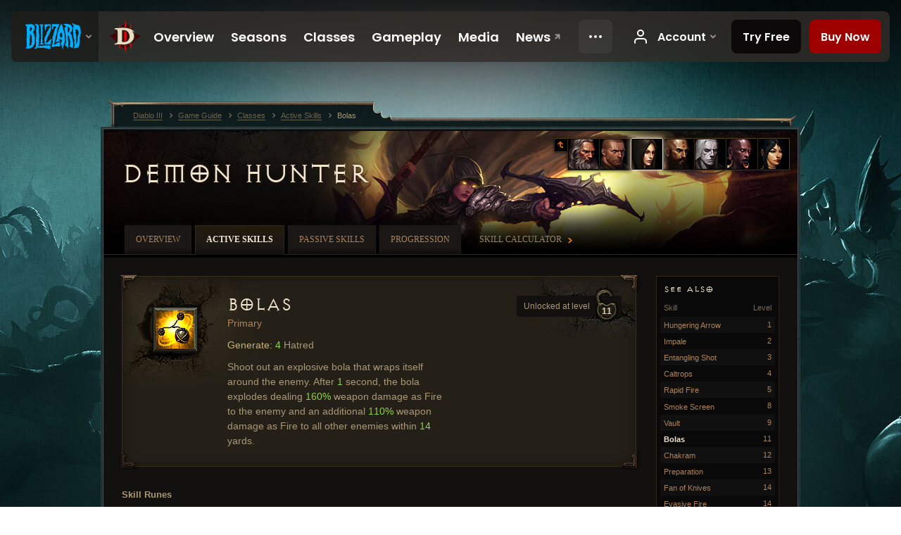

--- FILE ---
content_type: text/html;charset=UTF-8
request_url: https://kr.diablo3.blizzard.com/en-us/class/demon-hunter/active/bolas
body_size: 6585
content:
<!DOCTYPE html>
<html xmlns="http://www.w3.org/1999/xhtml" xml:lang="en-us" lang="en-us">
<head xmlns:og="http://ogp.me/ns#" xmlns:fb="http://ogp.me/ns/fb#">
<script type="text/javascript">
//<![CDATA[
var BlzCookieConsent = {
host: "blizzard.com",
onetrustScriptUrl: "https://cdn.cookielaw.org/scripttemplates/otSDKStub.js",
onetrustDomainScript: "22011b0f-2c46-49a3-a7bf-5f98a4d4da65",
cookieInfoUrlPattern: "/cookies/?$"
}
//]]>
</script>
<script type="text/javascript" src="/static/js/libs/cookie-consent-filter-compat.js?v=58-137" defer></script>
<script>
//<![CDATA[
var dataLayer = dataLayer|| [];
dataLayer.push({
"authenticated": "0" });
(function(w,d,s,l,i){w[l]=w[l]||[];w[l].push({"gtm.start":new Date().getTime(),event:"gtm.js"});var f=d.getElementsByTagName(s)[0], j=d.createElement(s),dl=l!="dataLayer"?"&amp;l="+l:"";j.async=true;j.src=
"//www.googletagmanager.com/gtm.js?id="+i+dl;f.parentNode.insertBefore(j,f);})
(window,document,"script","dataLayer","GTM-TVHPB9J");
//]]>
</script>
<meta http-equiv="imagetoolbar" content="false" />
<meta http-equiv="X-UA-Compatible" content="IE=edge,chrome=1" />
<title>Bolas - Game Guide - Diablo III</title>
<link rel="icon" href="/static/images/icons/favicon.ico?v=58-137" type="image/x-icon" />
<link rel="shortcut icon" href="/static/images/icons/favicon.ico?v=58-137" type="image/x-icon" />
<link rel="stylesheet" type="text/css" media="all" href="/static/local-common/css/common-game-site.min.css?v=58-137" />
<link rel="stylesheet" type="text/css" media="all" href="/static/css/legal/ratings.css?v=58-137" />
<link rel="stylesheet" type="text/css" media="all" href="/static/css/d3.css?v=137" />
<link rel="stylesheet" type="text/css" media="all" href="/static/css/tooltips.css?v=137" />
<link rel="stylesheet" type="text/css" media="all" href="/static/css/db.css?v=58-137" />
<link rel="stylesheet" type="text/css" media="all" href="/static/css/db/skill.css?v=58-137" />
<link rel="stylesheet" type="text/css" media="all" href="/static/css/hero/shared.css?v=58-137" />
<link rel="stylesheet" type="text/css" media="all" href="/static/css/lightbox.css?v=58-137" />
<!--[if IE 6]> <link rel="stylesheet" type="text/css" media="all" href="/static/css/tooltips-ie6.css?v=137" />
<![endif]-->
<script type="text/javascript" src="/static/local-common/js/third-party.js?v=58-137"></script>
<script type="text/javascript" src="/static/local-common/js/common-game-site.min.js?v=58-137"></script>
<meta name="robots" content="" />
<meta name="title" content="Bolas" />
<meta name="description" content="&lt;p&gt;&lt;span class=&quot;d3-color-gold&quot;&gt;Generate:&lt;/span&gt; &lt;span class=&quot;d3-color-green&quot;&gt;4&lt;/span&gt; Hatred&lt;/p&gt;
&lt;p&gt;Shoot out an explosive bola that wraps itself around the enemy. After &lt;span class=&quot;d3-color-green&quot;&gt;1&lt;/span&gt; second, the bola explodes dealing &lt;span class=&quot;d3-color-green&quot;&gt;160%&lt;/span&gt; weapon damage as Fire to the enemy and an additional &lt;span class=&quot;d3-color-green&quot;&gt;110%&lt;/span&gt; weapon damage as Fire to all other enemies within &lt;span class=&quot;d3-color-green&quot;&gt;14&lt;/span&gt; yards.&lt;/p&gt;" />
<meta name="keywords" content="Demon Hunter, Bolas, Active Skill, Primary, Volatile Explosives, Thunder Ball, Freezing Strike, Bitter Pill, Imminent Doom" />
<meta name="identifier" content="bolas" />
<meta name="type" content="skill" />
<meta name="icon" content="https://assets.diablo3.blizzard.com/d3/icons/skills/42/demonhunter_bolas.png" />
<meta name="language" content="en-us" />
<meta name="twitter:card" content="summary" />
<meta name="twitter:title" content="Bolas - Game Guide - Diablo III" />
<meta name="twitter:description" content="Demon Hunter - Active Skills" />
<meta name="twitter:image:src" content="https://assets.diablo3.blizzard.com/d3/icons/skills/64/demonhunter_bolas.png" />
<!--[if IE 6]> <script type="text/javascript">
//<![CDATA[
try { document.execCommand('BackgroundImageCache', false, true) } catch(e) {}
//]]>
</script>
<![endif]-->
<script type="text/javascript">
//<![CDATA[
var Core = Core || {},
Login = Login || {};
Core.staticUrl = '/static';
Core.sharedStaticUrl = '/static/local-common';
Core.baseUrl = '/en-us';
Core.projectUrl = '';
Core.cdnUrl = 'https://blzmedia-a.akamaihd.net';
Core.supportUrl = 'http://kr.battle.net/support/';
Core.secureSupportUrl = 'https://kr.battle.net/support/';
Core.project = 'd3';
Core.locale = 'en-us';
Core.language = 'en';
Core.region = 'kr';
Core.shortDateFormat = 'MM/dd/yyyy';
Core.dateTimeFormat = 'MM/dd/yyyy hh:mm a';
Core.loggedIn = false;
Core.userAgent = 'web';
Login.embeddedUrl = 'https://kr.battle.net/login/login.frag';
var Flash = Flash || {};
Flash.videoPlayer = 'https://blzmedia-a.akamaihd.net/global-video-player/themes/d3/video-player.swf';
Flash.videoBase = 'https://blzmedia-a.akamaihd.net/d3/media/videos';
Flash.ratingImage = 'https://blzmedia-a.akamaihd.net/global-video-player/ratings/d3/en-us.jpg';
Flash.expressInstall = 'https://blzmedia-a.akamaihd.net/global-video-player/expressInstall.swf';
Flash.videoBase = 'https://assets.diablo3.blizzard.com/d3/media/videos';
//]]>
</script>
<meta property="fb:app_id" content="155068716934" />
<meta property="og:site_name" content="Diablo III" />
<meta property="og:locale" content="en_US" />
<meta property="og:type" content="website" />
<meta property="og:url" content="https://kr.diablo3.blizzard.com/en-us/class/demon-hunter/active/bolas" />
<meta property="og:image" content="https://assets.diablo3.blizzard.com/d3/icons/skills/64/demonhunter_bolas.png" />
<meta property="og:image" content="https://blzmedia-a.akamaihd.net/battle.net/logos/og-d3.png" />
<meta property="og:image" content="https://blzmedia-a.akamaihd.net/battle.net/logos/og-blizzard.png" />
<meta property="og:title" content="Bolas" />
<meta property="og:description" content="Demon Hunter - Active Skills" />
<link rel="canonical" href="https://kr.diablo3.blizzard.com/en-us/class/demon-hunter/active/bolas" />
<meta property="d3-cloud-provider" content="aws" />
<meta property="d3-app-name" content="d3-site-prod-kr" />
<meta property="d3-app-version" content="9.5.0" />
</head>
<body class="en-us db-subpage db-detail hero-demon-hunter hero-subpage-demon-hunter" itemscope="itemscope" itemtype="http://schema.org/WebPage" data-legal-country="US">
<noscript><iframe src="https://www.googletagmanager.com/ns.html?id=GTM-TVHPB9J"
height="0" width="0" style="display:none;visibility:hidden"></iframe></noscript>
<blz-nav
locale="en-us"
content="d3"
link-prefix="https://diablo3.blizzard.com/"
hidden
>
<script async src="https://navbar.blizzard.com/static/v1/nav.js"></script>
</blz-nav>
<div class="bg-wrapper">
<div class="wrapper">
<div id="main-content"></div>
<div class="body" itemscope="itemscope" itemtype="http://schema.org/WebPageElement">
<div class="body-top">
<div class="body-bot">
	<div class="page-header">
	<div class="db-page-jumper" id="page-jumper">
			<a href="/en-us/class/" class="jump-index" data-title="Return to index">
				<span class="icon-frame">
					<span class="icon-16 icon-16-return"></span>
				</span>
			</a>


			<a href="/en-us/class/barbarian/active/"
				data-title="Barbarian"
				class=" ">

	 
		<span class="icon-portrait icon-frame " style="background-image: url('https://assets.diablo3.blizzard.com/d3/icons/portraits/42/barbarian_male.png'); width: 42px; height: 42px;">
			<span class="frame"></span>
		</span>
			</a>

			<a href="/en-us/class/crusader/active/"
				data-title="Crusader"
				class=" ">

	 
		<span class="icon-portrait icon-frame " style="background-image: url('https://assets.diablo3.blizzard.com/d3/icons/portraits/42/x1_crusader_male.png'); width: 42px; height: 42px;">
			<span class="frame"></span>
		</span>
			</a>

			<a href="/en-us/class/demon-hunter/active/"
				data-title="Demon Hunter"
				class="jump-active ">

	 
		<span class="icon-portrait icon-frame " style="background-image: url('https://assets.diablo3.blizzard.com/d3/icons/portraits/42/demonhunter_female.png'); width: 42px; height: 42px;">
			<span class="frame"></span>
		</span>
			</a>

			<a href="/en-us/class/monk/active/"
				data-title="Monk"
				class=" ">

	 
		<span class="icon-portrait icon-frame " style="background-image: url('https://assets.diablo3.blizzard.com/d3/icons/portraits/42/monk_male.png'); width: 42px; height: 42px;">
			<span class="frame"></span>
		</span>
			</a>

			<a href="/en-us/class/necromancer/active/"
				data-title="Necromancer"
				class=" ">

	 
		<span class="icon-portrait icon-frame " style="background-image: url('https://assets.diablo3.blizzard.com/d3/icons/portraits/42/p6_necro_male.png'); width: 42px; height: 42px;">
			<span class="frame"></span>
		</span>
			</a>

			<a href="/en-us/class/witch-doctor/active/"
				data-title="Witch Doctor"
				class=" ">

	 
		<span class="icon-portrait icon-frame " style="background-image: url('https://assets.diablo3.blizzard.com/d3/icons/portraits/42/witchdoctor_male.png'); width: 42px; height: 42px;">
			<span class="frame"></span>
		</span>
			</a>

			<a href="/en-us/class/wizard/active/"
				data-title="Wizard"
				class=" ">

	 
		<span class="icon-portrait icon-frame " style="background-image: url('https://assets.diablo3.blizzard.com/d3/icons/portraits/42/wizard_female.png'); width: 42px; height: 42px;">
			<span class="frame"></span>
		</span>
			</a>

	<span class="clear"><!-- --></span>

		<div class="jump-tip" style="display: none">
			<div class="jump-tip-arrow"></div>
			<div class="jump-tip-text"></div>
		</div>
	</div>



	<h2 class="header-2" >			<a href="/en-us/class/demon-hunter/">Demon Hunter</a>
</h2>
	</div>


	<ul class="tab-menu ">
				<li class="menu-overview ">
					<a href="/en-us/class/demon-hunter/"
					
					>
					<span>Overview</span>
					</a>
				</li>
				<li class="menu-active-skill ">
					<a href="/en-us/class/demon-hunter/active/"
					
					 class="tab-active">
					<span>Active Skills</span>
					</a>
				</li>
				<li class="menu-passive-skill ">
					<a href="/en-us/class/demon-hunter/passive/"
					
					>
					<span>Passive Skills</span>
					</a>
				</li>
				<li class="menu-progression ">
					<a href="/en-us/class/demon-hunter/progression"
					
					>
					<span>Progression</span>
					</a>
				</li>
				<li class="menu-calculator external">
					<a href="/en-us/calculator/demon-hunter"
					
					>
					<span>Skill Calculator</span>
					</a>
				</li>
	</ul>

	<div class="page-body">
		<div class="skill-right">
	<div class="db-mini-nav colors-subtle">
	<div class="db-mini-nav-header">


	<h3 class="header-3" >			See Also
</h3>


		<div class="column-headers">
			<span class="float-right">Level</span>
			Skill
	</div>
	</div>

		<ul>
				<li class=" row1" itemprop="relatedLink"  itemscope="itemscope">
					<a href="/en-us/class/demon-hunter/active/hungering-arrow" itemprop="url">
						<span class="name" itemprop="title">Hungering Arrow</span>
						<span class="note">1</span>
					</a>
				</li>
				<li class=" row2" itemprop="relatedLink"  itemscope="itemscope">
					<a href="/en-us/class/demon-hunter/active/impale" itemprop="url">
						<span class="name" itemprop="title">Impale</span>
						<span class="note">2</span>
					</a>
				</li>
				<li class=" row1" itemprop="relatedLink"  itemscope="itemscope">
					<a href="/en-us/class/demon-hunter/active/entangling-shot" itemprop="url">
						<span class="name" itemprop="title">Entangling Shot</span>
						<span class="note">3</span>
					</a>
				</li>
				<li class=" row2" itemprop="relatedLink"  itemscope="itemscope">
					<a href="/en-us/class/demon-hunter/active/caltrops" itemprop="url">
						<span class="name" itemprop="title">Caltrops</span>
						<span class="note">4</span>
					</a>
				</li>
				<li class=" row1" itemprop="relatedLink"  itemscope="itemscope">
					<a href="/en-us/class/demon-hunter/active/rapid-fire" itemprop="url">
						<span class="name" itemprop="title">Rapid Fire</span>
						<span class="note">5</span>
					</a>
				</li>
				<li class=" row2" itemprop="relatedLink"  itemscope="itemscope">
					<a href="/en-us/class/demon-hunter/active/smoke-screen" itemprop="url">
						<span class="name" itemprop="title">Smoke Screen</span>
						<span class="note">8</span>
					</a>
				</li>
				<li class=" row1" itemprop="relatedLink"  itemscope="itemscope">
					<a href="/en-us/class/demon-hunter/active/vault" itemprop="url">
						<span class="name" itemprop="title">Vault</span>
						<span class="note">9</span>
					</a>
				</li>
				<li class="active row2" itemprop="relatedLink"  itemscope="itemscope">
					<a href="/en-us/class/demon-hunter/active/bolas" itemprop="url">
						<span class="name" itemprop="title">Bolas</span>
						<span class="note">11</span>
					</a>
				</li>
				<li class=" row1" itemprop="relatedLink"  itemscope="itemscope">
					<a href="/en-us/class/demon-hunter/active/chakram" itemprop="url">
						<span class="name" itemprop="title">Chakram</span>
						<span class="note">12</span>
					</a>
				</li>
				<li class=" row2" itemprop="relatedLink"  itemscope="itemscope">
					<a href="/en-us/class/demon-hunter/active/preparation" itemprop="url">
						<span class="name" itemprop="title">Preparation</span>
						<span class="note">13</span>
					</a>
				</li>
				<li class=" row1" itemprop="relatedLink"  itemscope="itemscope">
					<a href="/en-us/class/demon-hunter/active/fan-of-knives" itemprop="url">
						<span class="name" itemprop="title">Fan of Knives</span>
						<span class="note">14</span>
					</a>
				</li>
				<li class=" row2" itemprop="relatedLink"  itemscope="itemscope">
					<a href="/en-us/class/demon-hunter/active/evasive-fire" itemprop="url">
						<span class="name" itemprop="title">Evasive Fire</span>
						<span class="note">14</span>
					</a>
				</li>
				<li class=" row1" itemprop="relatedLink"  itemscope="itemscope">
					<a href="/en-us/class/demon-hunter/active/grenade" itemprop="url">
						<span class="name" itemprop="title">Grenade</span>
						<span class="note">15</span>
					</a>
				</li>
				<li class=" row2" itemprop="relatedLink"  itemscope="itemscope">
					<a href="/en-us/class/demon-hunter/active/shadow-power" itemprop="url">
						<span class="name" itemprop="title">Shadow Power</span>
						<span class="note">16</span>
					</a>
				</li>
				<li class=" row1" itemprop="relatedLink"  itemscope="itemscope">
					<a href="/en-us/class/demon-hunter/active/spike-trap" itemprop="url">
						<span class="name" itemprop="title">Spike Trap</span>
						<span class="note">17</span>
					</a>
				</li>
				<li class=" row2" itemprop="relatedLink"  itemscope="itemscope">
					<a href="/en-us/class/demon-hunter/active/companion" itemprop="url">
						<span class="name" itemprop="title">Companion</span>
						<span class="note">17</span>
					</a>
				</li>
				<li class=" row1" itemprop="relatedLink"  itemscope="itemscope">
					<a href="/en-us/class/demon-hunter/active/strafe" itemprop="url">
						<span class="name" itemprop="title">Strafe</span>
						<span class="note">19</span>
					</a>
				</li>
				<li class=" row2" itemprop="relatedLink"  itemscope="itemscope">
					<a href="/en-us/class/demon-hunter/active/elemental-arrow" itemprop="url">
						<span class="name" itemprop="title">Elemental Arrow</span>
						<span class="note">20</span>
					</a>
				</li>
				<li class=" row1" itemprop="relatedLink"  itemscope="itemscope">
					<a href="/en-us/class/demon-hunter/active/marked-for-death" itemprop="url">
						<span class="name" itemprop="title">Marked for Death</span>
						<span class="note">21</span>
					</a>
				</li>
				<li class=" row2" itemprop="relatedLink"  itemscope="itemscope">
					<a href="/en-us/class/demon-hunter/active/multishot" itemprop="url">
						<span class="name" itemprop="title">Multishot</span>
						<span class="note">22</span>
					</a>
				</li>
				<li class=" row1" itemprop="relatedLink"  itemscope="itemscope">
					<a href="/en-us/class/demon-hunter/active/sentry" itemprop="url">
						<span class="name" itemprop="title">Sentry</span>
						<span class="note">25</span>
					</a>
				</li>
				<li class=" row2" itemprop="relatedLink"  itemscope="itemscope">
					<a href="/en-us/class/demon-hunter/active/cluster-arrow" itemprop="url">
						<span class="name" itemprop="title">Cluster Arrow</span>
						<span class="note">27</span>
					</a>
				</li>
				<li class=" row1" itemprop="relatedLink"  itemscope="itemscope">
					<a href="/en-us/class/demon-hunter/active/rain-of-vengeance" itemprop="url">
						<span class="name" itemprop="title">Rain of Vengeance</span>
						<span class="note">30</span>
					</a>
				</li>
				<li class=" row2" itemprop="relatedLink"  itemscope="itemscope">
					<a href="/en-us/class/demon-hunter/active/vengeance" itemprop="url">
						<span class="name" itemprop="title">Vengeance</span>
						<span class="note">61</span>
					</a>
				</li>
		</ul>
	<span class="clear"><!-- --></span>
	</div>
		</div>

		<div class="skill-left">
	<div class="db-detail-box colors-subtle skill-detail ">



		<span class="d3-icon d3-icon-skill d3-icon-skill-64 " style="background-image: url('https://assets.diablo3.blizzard.com/d3/icons/skills/64/demonhunter_bolas.png'); width: 64px; height: 64px;">
			<span class="frame"></span>
		</span>

		<div class="detail-level">
			<div class="detail-level-inner">
				Unlocked at level
			</div>
			<span class="detail-level-unlock">11</span>
		</div>




	<h2 class="subheader-2" >			Bolas
</h2>

			<div class="skill-category">
				<a href="/en-us/class/demon-hunter/active/#type=primary">Primary</a>
			</div>

		<div class="skill-desc">
			<p><span class="d3-color-gold">Generate:</span> <span class="d3-color-green">4</span> Hatred</p>

<p>Shoot out an explosive bola that wraps itself around the enemy. After <span class="d3-color-green">1</span> second, the bola explodes dealing <span class="d3-color-green">160%</span> weapon damage as Fire to the enemy and an additional <span class="d3-color-green">110%</span> weapon damage as Fire to all other enemies within <span class="d3-color-green">14</span> yards.</p>
		</div>


		<span class="corner tl"></span>
		<span class="corner tr"></span>
		<span class="corner bl"></span>
		<span class="corner br"></span>
	</div>


	<div id="rune-variants" class="rune-variants colors-subtle">

		


	<h2 class="db-subheader" >Skill Runes</h2>


		<div class="data-container">


	<div class="table rune-list">
		<table>
				<thead>
					<tr>


							<th class="column-level align-center first-child">

			<span class="sort-tab" >									Level
</span>

							</th>


							<th class="column-effect last-child">

			<span class="sort-tab" >									Skill Rune
</span>

							</th>
					</tr>
				</thead>
			<tbody>

					<tr class="row1">
						<td class="column-level align-center">
							


	<h3 class="subheader-3" >14</h3>

						</td>
						<td class="column-rune">
							<div class="rune-details">
								<div class="rune-type">	<span class="d3-icon d3-icon-rune d3-icon-rune-medium">
		<span class="rune-a"></span>
	</span>
</div>
								


	<h3 class="subheader-3" >Volatile Explosives</h3>

								<div class="rune-desc"><p>Increase the explosion radius to <span class="d3-color-green">20</span> yards.</p></div>
							</div>
						</td>
					</tr>
					<tr class="row2">
						<td class="column-level align-center">
							


	<h3 class="subheader-3" >24</h3>

						</td>
						<td class="column-rune">
							<div class="rune-details">
								<div class="rune-type">	<span class="d3-icon d3-icon-rune d3-icon-rune-medium">
		<span class="rune-c"></span>
	</span>
</div>
								


	<h3 class="subheader-3" >Thunder Ball</h3>

								<div class="rune-desc"><p>Increase Hatred generated to <span class="d3-color-green">7</span>.</p></div>
							</div>
						</td>
					</tr>
					<tr class="row1">
						<td class="column-level align-center">
							


	<h3 class="subheader-3" >37</h3>

						</td>
						<td class="column-rune">
							<div class="rune-details">
								<div class="rune-type">	<span class="d3-icon d3-icon-rune d3-icon-rune-medium">
		<span class="rune-b"></span>
	</span>
</div>
								


	<h3 class="subheader-3" >Freezing Strike</h3>

								<div class="rune-desc"><p>Shoot <span class="d3-color-green">3</span> bolas that each deal <span class="d3-color-green">160%</span> weapon damage as Cold. The bolas no longer explode for area damage to nearby enemies.</p>

<p>Enemies hit have a <span class="d3-color-green">50%</span> chance to be <span class="d3-color-green">Frozen</span> for <span class="d3-color-green">1</span> second.</p></div>
							</div>
						</td>
					</tr>
					<tr class="row2">
						<td class="column-level align-center">
							


	<h3 class="subheader-3" >51</h3>

						</td>
						<td class="column-rune">
							<div class="rune-details">
								<div class="rune-type">	<span class="d3-icon d3-icon-rune d3-icon-rune-medium">
		<span class="rune-d"></span>
	</span>
</div>
								


	<h3 class="subheader-3" >Bitter Pill</h3>

								<div class="rune-desc"><p>When the bola explodes, you have a <span class="d3-color-green">15%</span> chance to gain <span class="d3-color-green">2</span> Discipline.</p>

<p>Bolas's damage turns into Lightning.</p></div>
							</div>
						</td>
					</tr>
					<tr class="row1">
						<td class="column-level align-center">
							


	<h3 class="subheader-3" >57</h3>

						</td>
						<td class="column-rune">
							<div class="rune-details">
								<div class="rune-type">	<span class="d3-icon d3-icon-rune d3-icon-rune-medium">
		<span class="rune-e"></span>
	</span>
</div>
								


	<h3 class="subheader-3" >Imminent Doom</h3>

								<div class="rune-desc"><p>Augment the bola to deal <span class="d3-color-green">216%</span> weapon damage as Fire to the enemy and <span class="d3-color-green">148%</span> weapon damage as Fire to all other enemies within <span class="d3-color-green">14</span> yards, but increases the explosion delay to <span class="d3-color-green">2</span> seconds.</p></div>
							</div>
						</td>
					</tr>

			</tbody>
		</table>
	</div>

		</div>
	</div>
		</div>

	<span class="clear"><!-- --></span>
	</div>

	<div class="box-alert">
		<span class="alert-icon">
		Note: Information on this page is based on a level 70 character.
		</span>
	</div>

<span class="clear"><!-- --></span>
<div class="social-media-container no-font-boost">
<h2 class="social-media-title">Stay Connected</h2>
<ul class="social-media">
<li class="atom-feed">
<a href="/en-us" target="_blank"></a>
</li>
<li class="facebook">
<a href="https://www.facebook.com/Diablo" title=""></a>
</li>
<li class="twitter">
<a href="https://twitter.com/Diablo" title=""></a>
</li>
<li class="youtube">
<a href="https://www.youtube.com/Diablo" title=""></a>
</li>
<span class="clear"><!-- --></span>
</ul>
</div>
<div class="chat-gem-container">
<a href="javascript:;" class="chat-gem" id="chat-gem"></a>
</div>
</div>
</div>
<div class="body-trail">
<ol class="ui-breadcrumb">
<li itemscope="itemscope" itemtype="http://schema.org/SiteNavigationElement">
<a href="/en-us/" rel="np" class="breadcrumb-arrow" itemprop="url">
<span class="breadcrumb-text" itemprop="name">Diablo III</span>
</a>
</li>
<li itemscope="itemscope" itemtype="http://schema.org/SiteNavigationElement">
<a href="/en-us/game/" rel="np" class="breadcrumb-arrow" itemprop="url">
<span class="breadcrumb-text" itemprop="name">Game Guide</span>
</a>
</li>
<li itemscope="itemscope" itemtype="http://schema.org/SiteNavigationElement">
<a href="/en-us/class/" rel="np" class="breadcrumb-arrow" itemprop="url">
<span class="breadcrumb-text" itemprop="name">Classes</span>
</a>
</li>
<li itemscope="itemscope" itemtype="http://schema.org/SiteNavigationElement">
<a href="/en-us/class/demon-hunter/active/" rel="np" class="breadcrumb-arrow" itemprop="url">
<span class="breadcrumb-text" itemprop="name">Active Skills</span>
</a>
</li>
<li class="last" itemscope="itemscope" itemtype="http://schema.org/SiteNavigationElement">
<a href="/en-us/class/demon-hunter/active/bolas" rel="np" itemprop="url">
<span class="breadcrumb-text" itemprop="name">Bolas</span>
</a>
</li>
</ol>
<span class="clear"><!-- --></span>
</div>
</div>
<div class="nav-footer-wrapper">
<blz-nav-footer
legal-title-id="17459"
supported-locales='["en-us", "es-mx", "pt-br", "ja-jp", "de-de", "en-gb", "es-es", "fr-fr", "it-it", "pl-pl", "ru-ru", "ko-kr", "zh-tw"]'
cookies-url="https://www.blizzard.com/cookies"
role="presentation">
<script src="https://navbar.blizzard.com/static/v1/footer.js" async="async"></script>
</blz-nav-footer>
</div>
</div>
</div>
<script>
//<![CDATA[
var xsToken = '';
var supportToken = '';
var jsonSearchHandlerUrl = '\//kr.battle.net';
var Msg = Msg || {};
Msg.support = {
ticketNew: 'Ticket {0} was created.',
ticketStatus: 'Ticket {0}’s status changed to {1}.',
ticketOpen: 'Open',
ticketAnswered: 'Answered',
ticketResolved: 'Resolved',
ticketCanceled: 'Canceled',
ticketArchived: 'Archived',
ticketInfo: 'Need Info',
ticketAll: 'View All Tickets'
};
Msg.cms = {
requestError: 'Your request cannot be completed.',
ignoreNot: 'Not ignoring this user',
ignoreAlready: 'Already ignoring this user',
stickyRequested: 'Sticky requested',
stickyHasBeenRequested: 'You have already sent a sticky request for this topic.',
postAdded: 'Post added to tracker',
postRemoved: 'Post removed from tracker',
userAdded: 'User added to tracker',
userRemoved: 'User removed from tracker',
validationError: 'A required field is incomplete',
characterExceed: 'The post body exceeds XXXXXX characters.',
searchFor: "Search for",
searchTags: "Articles tagged:",
characterAjaxError: "You may have become logged out. Please refresh the page and try again.",
ilvl: "Level {0}",
shortQuery: "Search requests must be at least three characters long.",
editSuccess: "Success. Reload?",
postDelete: "Are you sure you want to delete this post?",
throttleError: "You must wait before you can post again."
};
Msg.bml= {
bold: 'Bold',
italics: 'Italics',
underline: 'Underline',
list: 'Unordered List',
listItem: 'List Item',
quote: 'Quote',
quoteBy: 'Posted by {0}',
unformat: 'Remove Formating',
cleanup: 'Fix Linebreaks',
code: 'Code Blocks',
item: 'WoW Item',
itemPrompt: 'Item ID:',
url: 'URL',
urlPrompt: 'URL Address:'
};
Msg.ui= {
submit: 'Submit',
cancel: 'Cancel',
reset: 'Reset',
viewInGallery: 'View in gallery',
loading: 'Loading…',
unexpectedError: 'An error has occurred',
fansiteFind: 'Find this on…',
fansiteFindType: 'Find {0} on…',
fansiteNone: 'No fansites available.',
flashErrorHeader: 'Adobe Flash Player must be installed to see this content.',
flashErrorText: 'Download Adobe Flash Player',
flashErrorUrl: 'http://get.adobe.com/flashplayer/',
save: 'Save'
};
Msg.grammar= {
colon: '{0}:',
first: 'First',
last: 'Last',
ellipsis: '…'
};
Msg.fansite= {
achievement: 'achievement',
character: 'character',
faction: 'faction',
'class': 'class',
object: 'object',
talentcalc: 'talents',
skill: 'profession',
quest: 'quest',
spell: 'spell',
event: 'event',
title: 'title',
arena: 'arena team',
guild: 'guild',
zone: 'zone',
item: 'item',
race: 'race',
npc: 'NPC',
pet: 'pet'
};
Msg.search= {
noResults: 'There are no results to display.',
kb: 'Support',
post: 'Forums',
article: 'Blog Articles',
static: 'General Content',
wowcharacter: 'Characters',
wowitem: 'Items',
wowguild: 'Guilds',
wowarenateam: 'Arena Teams',
url: 'Suggested Links',
friend: 'Friends',
product: 'Marketplace Products',
other: 'Other'
};
//]]>
</script>
<script type="text/javascript" src="/static/js/libs/toolkit-modal.js?v=137"></script>
<script type="text/javascript" src="/static/js/d3.js?v=137"></script>
<script type="text/javascript" src="/static/js/navbar.js?v=137"></script>
<script type="text/javascript">
//<![CDATA[
$(function(){
Tooltip.maxWidth = 350;
});
//]]>
</script>
<script type="text/javascript" src="/static/js/blog/responsive-blog-design.min.js?v=137"></script>
<script type="text/javascript" src="/static/js/db.js?v=58-137"></script>
<div id="modal" class="modal hide">
<div class="modal-content">
<div class="modal__media"></div>
<div class="modal-corner modal-corner-top-left"></div>
<div class="modal-corner modal-corner-top-right"></div>
<div class="modal-corner modal-corner-bottom-left"></div>
<div class="modal-corner modal-corner-bottom-right"></div>
<div class="modal-border modal-border-top"></div>
<div class="modal-border modal-border-right"></div>
<div class="modal-border modal-border-bottom"></div>
<div class="modal-border modal-border-left"></div>
<div class="modal-controls">
<div class="prev arrow-tab modal-navigation"><div class="heroes-arrow"></div></div>
<div class="next arrow-tab modal-navigation"><div class="heroes-arrow"></div></div>
</div>
<span class="media-btn close">×</span>
</div>
</div>
</body>
</html>